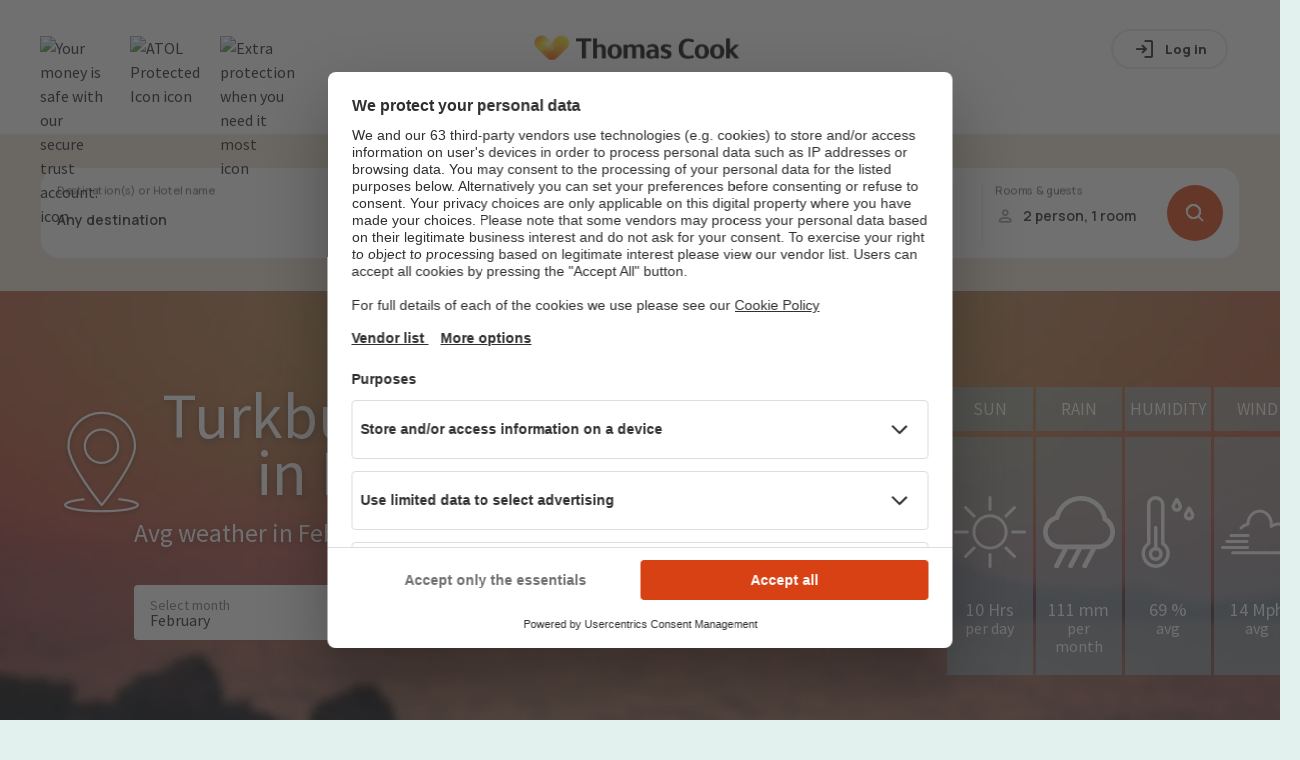

--- FILE ---
content_type: application/javascript; charset=UTF-8
request_url: https://www.thomascook.com/holidays/weather/_next/static/chunks/30.995ec132397f6d1b.js
body_size: 452
content:
"use strict";(self.webpackChunk_N_E=self.webpackChunk_N_E||[]).push([[30],{2030:(t,e,i)=>{i.r(e),i.d(e,{PositionManagerService:()=>n});class n{constructor(){if(this.heightOffset=15,this.widthOffset=15,this.configs=new Map,this.contextEventListeners=new Map,this.eventCallback=()=>{this.configs.forEach((t,e)=>{this.calculateHeight(e),this.calculatePosition(e)})},n.instance)throw Error("PositionManager is a singleton. Use getInstance() method.");n.instance=this,this.initEventListeners()}static getInstance(){return n.instance||new n}init(t,e){this.addConfig(t,e),this.calculateHeight(t),this.calculatePosition(t)}destroy(t){this.configs.delete(t)}setPositions(t,e){let[i,n]=e.split("-");this.configs.set(t,{...this.configs.get(t),x:i,y:n}),this.calculateHeight(t),this.calculatePosition(t)}findFixedTransformedElement(t){for(;t;){if(["fixed","relative"].includes(window.getComputedStyle(t).position))return t;t=t.assignedSlot?t.assignedSlot:t.parentNode&&t.parentNode.nodeType===Node.DOCUMENT_FRAGMENT_NODE&&t.parentNode.host?t.parentNode.host:t.parentElement}return null}getRelativeBoundingBox(t,e){let i,n=t.getBoundingClientRect();return i=e instanceof HTMLElement?e.getBoundingClientRect():{top:0,left:0,bottom:0,right:0,x:0,y:0,width:0,height:0},{top:n.top-i.top,left:n.left-i.left,bottom:n.bottom-i.top,right:n.right-i.left,x:n.x-i.left,y:n.y-i.top,width:n.width,height:n.height}}calculatePosition(t){let{anchor:e,elementToPosition:i,x:n,y:s,xGap:o=0,yGap:h=0,elementSize:l}=this.configs.get(t),a=this.findFixedTransformedElement(i.parentElement),c=window.innerWidth;if(!e)return;let r=e.getBoundingClientRect(),g=i.getBoundingClientRect(),d=r,f=g;a&&(this.contextEventListener(a),d=this.getRelativeBoundingBox(e,a),f=this.getRelativeBoundingBox(i,a)),(null==l?void 0:l.width)&&(null==l?void 0:l.height)&&(f.width=l.width,f.height=l.height);let u={top:"auto",left:"auto"};switch(s){case"top":u.top=d.top-f.height-h,u.top<this.heightOffset&&(u.top=this.heightOffset);break;case"bottom":u.top=d.bottom+h;break;default:u.top=d.top+d.height/2-f.height/2,u.top<this.heightOffset&&(u.top=this.heightOffset)}switch(n){case"right":u.left=("center"===s?d.right:d.right-f.width)+o;break;case"left":u.left=("center"===s?d.left-f.width:d.left)-o;break;default:u.left=d.left+d.width/2-f.width/2,u.left<this.widthOffset&&(u.left=this.widthOffset),u.left+f.width>c&&(u.left=c-f.width-o)}this.setPositionStyles(t,u)}calculateHeight(t){let{anchor:e,elementToPosition:i,y:n,calculateHeight:s}=this.configs.get(t);if(!s)return;let{bottom:o,top:h}=e.getBoundingClientRect(),{height:l}=i.getBoundingClientRect(),a=l,c=window.innerHeight-2*this.heightOffset;switch(n){case"top":a=h-this.heightOffset;break;case"bottom":a=window.innerHeight-o-this.heightOffset;break;default:a=window.innerHeight-2*this.heightOffset}a>c&&(a=c),this.setHeightStyles(t,a)}addConfig(t,e){this.configs.set(t,e)}setPositionStyles(t,e){let{elementToPosition:i}=this.configs.get(t),{top:n,left:s}=e;i.style.position="fixed",i.style.top=`${n}px`,i.style.left=`${s}px`}setHeightStyles(t,e){let{elementToPosition:i}=this.configs.get(t);i.style.maxHeight=`${e}px`}initEventListeners(){window.addEventListener("resize",this.eventCallback),window.addEventListener("scroll",this.eventCallback)}contextEventListener(t){if(!t.parentElement||this.contextEventListeners.has(t))return;t.addEventListener("scroll",this.eventCallback);let e=new MutationObserver((e,i)=>{document.body.contains(t)||(t.removeEventListener("scroll",this.eventCallback),this.contextEventListeners.delete(t),i.disconnect())});e.observe(t.parentElement,{childList:!0}),this.contextEventListeners.set(t,e)}}n.instance=null}}]);

--- FILE ---
content_type: application/javascript; charset=UTF-8
request_url: https://www.thomascook.com/holidays/weather/_next/static/chunks/pages/%5B...weather%5D-47cbdbc1dc7acd41.js
body_size: 7123
content:
(self.webpackChunk_N_E=self.webpackChunk_N_E||[]).push([[526],{461:(e,t,i)=>{"use strict";i.d(t,{y:()=>r});let a={xs:320,sm:600,md:960,lg:1280},r={mobile:`max-width: ${a.xs}px`,tablet:`(min-width: ${a.sm+1}px)`,desktop:`(min-width: ${a.md+1}px)`,largeDesktop:`(min-width: ${a.lg+1}px)`}},818:(e,t,i)=>{"use strict";i.d(t,{B:()=>p});var a=i(8230),r=i.n(a),s=i(4232),n=i(9099),o=i(1405),l=i.n(o),d=i(91),c=i(7876);let m=({label:e,url:t,last:i,query:a})=>{let s=t.startsWith("http");return(0,c.jsx)("li",{className:l().item,children:i?(0,c.jsx)("span",{children:e}):s?(0,c.jsx)("a",{href:t,target:"_self",children:e}):a?(0,c.jsx)(r(),{href:a,as:t,children:e}):(0,c.jsx)(r(),{href:t,children:e})})},p=({rootLabel:e="Home",query:t})=>{let i=(0,n.useRouter)(),{0:a,1:r}=(0,s.useState)(null);return((0,s.useEffect)(()=>{if(i){let e=[...i.asPath.split("/")];e.shift(),r(e.map((t,i)=>({label:t,href:"/"+e.slice(0,i+1).join("/")})))}},[i]),a)?(0,c.jsxs)("ul",{className:l().breadcrumbs,children:[(0,c.jsx)(m,{label:e,url:d.mh}),(0,c.jsx)(m,{label:"Holidays",url:`${d.mh}/holidays`}),(0,c.jsx)(m,{label:"Weather",url:"/",query:"/"}),a.length>=1&&a?.map((e,i)=>{let r=i===a.length-2;return e.label&&(0,c.jsx)(m,{label:((e,t)=>{let i=e.replace(/-/g," ").replace(/\?.*/,"");return t?i[0]?.toUpperCase()+i.substring(1):i})(e.label,!0),url:e.href,query:t,last:r},e.href)})]}):null}},892:(e,t,i)=>{"use strict";i.d(t,{A:()=>s});var a=i(1626),r=i(461);let s=a.Ay.section.withConfig({displayName:"Layout",componentId:"sc-11cdbqn-0"})(["@media ","{padding:0;}margin:auto;max-width:1200px;width:100%;padding:",";background:",";display:flex;flex-direction:",";"," "," @media ","{flex-basis:",";padding:",";}@media (max-width:960px){flex-direction:column;}"],r.y.tablet,({padding:e})=>e||"0 16px;",({background:e})=>e||"none",({type:e})=>e||"column",({className:e})=>"visible"===e&&`display: flex;
    padding: 0;
  `,({className:e})=>"hidden"===e&&`display: none;
  `,r.y.desktop,({width:e})=>e||"100%",({padding:e})=>e||"0 24px")},1293:e=>{e.exports={card:"LiveForecastCard_card__1AQbO",header:"LiveForecastCard_header__f3jKF",cardOpened:"LiveForecastCard_cardOpened__xAlaa",weatherDesc:"LiveForecastCard_weatherDesc__eforY",weatherDescOpened:"LiveForecastCard_weatherDescOpened__mdLH_",image:"LiveForecastCard_image__QFtfF",info:"LiveForecastCard_info__rkqNr",tempInfo:"LiveForecastCard_tempInfo__wVwsO"}},1405:e=>{e.exports={breadcrumbs:"Breadcrumbs_breadcrumbs__0II_j",item:"Breadcrumbs_item__SPOIC"}},2425:e=>{e.exports={title:"RelatedDestinations_title__NdNSQ",list:"RelatedDestinations_list__0XgWi",list2:"RelatedDestinations_list2__OS1hh"}},4236:(e,t,i)=>{(window.__NEXT_P=window.__NEXT_P||[]).push(["/[...weather]",function(){return i(7564)}])},5488:(e,t,i)=>{"use strict";i.d(t,{ND:()=>s,US:()=>r,lf:()=>o,nl:()=>n});var a=i(7665);let r=["Jan","Feb","Mar","Apr","May","Jun","Jul","Aug","Sep","Oct","Nov","Dec"],s=e=>{if(e)return e[0].toUpperCase()+e.substring(1)},n=e=>s(e)in a.i,o=e=>{let t=[];for(let i in a.i)isNaN(Number(i))||t.push({label:a.i[i],value:a.i[i],selected:e?.toLocaleLowerCase()==a.i[i].toLocaleLowerCase()});return t}},5993:(e,t,i)=>{"use strict";i.d(t,{A:()=>n});var a=i(7328),r=i.n(a),s=i(7876);let n=({metaData:e})=>(0,s.jsx)(s.Fragment,{children:(0,s.jsxs)(r(),{children:[(0,s.jsx)("title",{children:e.title??""}),(0,s.jsx)("link",{rel:"canonical",href:e.canonical??void 0}),(0,s.jsx)("link",{rel:"dns-prefetch",href:"//cdn.thomascook.com"}),(0,s.jsx)("meta",{name:"description",content:e.description}),(0,s.jsx)("meta",{property:"og:locale",content:"en_US"}),(0,s.jsx)("meta",{name:"og:type",content:"article"}),(0,s.jsx)("meta",{name:"og:title",content:e.title??void 0}),(0,s.jsx)("meta",{name:"og:description",content:e.description??void 0}),(0,s.jsx)("meta",{name:"og:url",content:e.canonical??void 0}),(0,s.jsx)("meta",{name:"og:site_name",content:"Thomas Cook Weather"}),(0,s.jsx)("meta",{property:"fb:app_id",content:"1089235991132881"}),e.image&&(0,s.jsxs)(s.Fragment,{children:[(0,s.jsx)("meta",{property:"og:image",content:e.image}),(0,s.jsx)("meta",{property:"og:secure_url",content:e.image}),(0,s.jsx)("meta",{property:"og:image:width",content:"600"}),(0,s.jsx)("meta",{property:"og:image:height",content:"315"})]}),(0,s.jsx)("meta",{name:"twitter:card",content:"summary_large_image"}),(0,s.jsx)("meta",{name:"twitter:title",content:e.title??void 0}),(0,s.jsx)("meta",{name:"twitter:description",content:e.description??void 0}),e.image&&(0,s.jsx)("meta",{name:"twitter:image",content:e.image})]})})},6539:e=>{e.exports={cards:"Promotions_cards__71Enu",card:"Promotions_card__KDHMY",cardBody:"Promotions_cardBody__NOttu",cardHeader:"Promotions_cardHeader__UuyX_",cardTitle:"Promotions_cardTitle__EeN12",cardLocation:"Promotions_cardLocation__j2Fr3",cardPrice:"Promotions_cardPrice__C7oY_",cardPriceWrapper:"Promotions_cardPriceWrapper__YDBeY",ratings:"Promotions_ratings__X_EpP",price:"Promotions_price__7h9Ue",priceValue:"Promotions_priceValue__CjksW",priceType:"Promotions_priceType___IJIJ",tctBtnSmall:"Promotions_tctBtnSmall__1D0wl",tctIcon:"Promotions_tctIcon__lKGEX",tctBtnSecondary:"Promotions_tctBtnSecondary__tdIwj",cardArrow:"Promotions_cardArrow__6RzHy",visuallyHidden:"Promotions_visuallyHidden__2rdcr"}},7455:e=>{e.exports={introTitle:"DestinationIntro_introTitle__P5WEm",introImage:"DestinationIntro_introImage__VcBQD",introDescription:"DestinationIntro_introDescription__By9M_"}},7564:(e,t,i)=>{"use strict";i.r(t),i.d(t,{__N_SSG:()=>en,default:()=>eo});var a=i(4232),r=i(8847),s=i.n(r),n=i(1293),o=i.n(n),l=i(7876);let d=({forecast:e})=>{let{0:t,1:i}=(0,a.useState)(!1);return(0,l.jsxs)("div",{className:`${o().card} ${t?o().cardOpened:""}`,onKeyPress:()=>null,onClick:()=>{i(!t)},children:[(0,l.jsxs)("div",{className:o().header,children:[(0,l.jsx)("div",{className:o().image,children:(0,l.jsx)("img",{src:`/assets/icons/weather-app/${e.weatherCode}.svg`,alt:e.weatherDesc})}),(0,l.jsxs)("div",{className:o().info,children:[(0,l.jsx)("b",{children:e.date}),(0,l.jsx)("small",{children:e.weatherDesc})]}),(0,l.jsxs)("div",{className:o().tempInfo,children:[(0,l.jsxs)("span",{children:["High ",(0,l.jsx)("b",{children:e.maxTemp})]}),(0,l.jsxs)("span",{children:["Low ",e.minTemp]})]})]}),(0,l.jsxs)("ul",{className:`${o().weatherDesc} ${t?o().weatherDescOpened:""}`,children:[(0,l.jsxs)("li",{children:[(0,l.jsx)("span",{children:"Sun: "}),e.sun," Hours daily"]}),(0,l.jsxs)("li",{children:[(0,l.jsx)("span",{children:"Wind: "}),e.wind," Mph"]}),(0,l.jsxs)("li",{children:[(0,l.jsx)("span",{children:"Humidity: "}),e.humidity," %"]}),(0,l.jsxs)("li",{children:[(0,l.jsx)("span",{children:"Rain: "}),e.rain," mm"]})]})]})};var c=i(8241),m=i.n(c),p=i(3754);let h=({weatherData:e,text:t})=>{let{0:i,1:r}=(0,a.useState)(7),{0:s,1:n}=(0,a.useState)(!1);return(0,l.jsxs)("div",{className:m().forecast,children:[(0,l.jsxs)("div",{className:m().text,children:[(0,l.jsx)("div",{className:`${m().textContent} ${s?m().opened:""}`,style:{background:"white",padding:"16px"},dangerouslySetInnerHTML:(0,p.A)(t)}),(0,l.jsx)("a",{href:"#",className:m().readMore,onClick:e=>{e.preventDefault(),n(!s)},children:s?"Read less":"Read more"})]}),(0,l.jsxs)("div",{className:m().forecatsContent,children:[(0,l.jsx)("ul",{className:m().ul,children:[7,10,14].map(e=>(0,l.jsx)("li",{className:`${m().li} ${e==i?m().liActive:""}`,children:(0,l.jsxs)("a",{href:"#",onClick:t=>{t.preventDefault(),r(e)},children:[e," days"]})},e))}),e.map((e,t)=>{if(t<=i-1)return e&&(0,l.jsx)(d,{forecast:e},e.date)})]})]})};var x=i(892),g=i(8296),_=i(8230),u=i.n(_),y=i(9099),f=i(7665),v=i(5488),j=i(8885),w=i(461),b=i(1626);let A=b.Ay.div.withConfig({displayName:"SelectMonth__Container",componentId:"sc-1xzd8dm-0"})(["margin-top:15px;padding:24px 16px;background:white;"]),N=b.Ay.ul.withConfig({displayName:"SelectMonth__List",componentId:"sc-1xzd8dm-1"})(["display:flex;flex-wrap:wrap;"]),C=b.Ay.li.withConfig({displayName:"SelectMonth__Title",componentId:"sc-1xzd8dm-2"})(["flex:0 0 100%;text-align:center;@media ","{text-align:left;flex:1 0 25%;}"],w.y.desktop),k=b.Ay.li.withConfig({displayName:"SelectMonth__Month",componentId:"sc-1xzd8dm-3"})(["text-align:center;font-size:1.5rem;flex:0 0 25%;padding:15px 10px;display:flex;justify-content:center;@media ","{align-items:center;flex:1 0 auto;padding:0;}& a{text-decoration:none;"," display:flex;&:hover{","}}"],w.y.desktop,({theme:e})=>(0,b.AH)(["color:",";"],e.colors.textDisabled),({theme:e})=>(0,b.AH)(["color:",";"],e.colors.primary)),D=(0,b.SL)(({theme:e})=>{let t=(0,y.useRouter)().asPath.split("/");t.pop();let i=t[t.length-1];((0,v.nl)(i)||"forecast"===i)&&t.pop();let a=t.join("/");return(0,l.jsx)(A,{children:(0,l.jsxs)(N,{children:[(0,l.jsx)(C,{children:(0,l.jsx)(j.DZ,{as:"h2",variant:"medium",color:e.colors.weatherBlue,weight:"normal",style:{margin:"0"},children:"View weather for"})}),v.US.map((e,t)=>{let i=f.i[t].toLowerCase(),r=e.toUpperCase();return(0,l.jsx)(k,{children:(0,l.jsx)(u(),{href:`/[...weather]?weather=${i}`,as:`${a}/${i}`,children:r})},r)})]})})});var I=i(1047),z=i(1134);I.t1.register(I.PP,I.kc,I.E8,I.FN,I.No,I.hE,I.m_,I.s$,I.ZT,I.A6);let L=b.Ay.div.withConfig({displayName:"DestinationWeatherChart__Container",componentId:"sc-1rntsro-0"})(["@media (min-width:601px){max-width:35%;}"]),P=(0,b.Ay)(j.DZ).withConfig({displayName:"DestinationWeatherChart__ChartHeading",componentId:"sc-1rntsro-1"})(["text-align:center;"]),S=e=>{let t={labels:v.US,datasets:[{type:"line",label:"Rainfall (right axis)",data:e.avgData?.rainfall,fill:!1,backgroundColor:"rgb(54, 162, 235)",borderColor:"rgb(65, 68, 156)",borderWidth:2,yAxisID:"right-y-axis"},{type:"bar",label:"Temperature (left axis)",data:e.avgData?.temperature,backgroundColor:"rgba(255, 219, 0, 1)",borderWidth:1,yAxisID:"left-y-axis"}]};return(0,l.jsxs)(L,{children:[(0,l.jsx)(P,{as:"h4",color:"#262626",variant:"small",children:"Annual weather overview"}),(0,l.jsx)(z.yP,{data:t,width:480,height:300,options:{responsive:!0,interaction:{mode:"index",intersect:!1},stacked:!1,plugins:{legend:{labels:{usePointStyle:!0,pointStyle:"circle"}}},scales:{"left-y-axis":{position:"left",type:"linear",border:{color:"black"}},"right-y-axis":{position:"right",type:"linear",border:{color:"black"},grid:{drawOnChartArea:!1}}}}})]})},T=b.Ay.div.withConfig({displayName:"DestinationDescription__Container",componentId:"sc-1cgzhmx-0"})(["padding:26px;background:white;@media (min-width:601px){display:flex;}"]),F=b.Ay.div.withConfig({displayName:"DestinationDescription__Description",componentId:"sc-1cgzhmx-1"})(["a{color:#d74113;}@media (min-width:601px){max-width:55%;margin-right:55px;}@media (min-width:1201px){margin-right:90px;}"]),H=({description:e,title:t,chartData:i})=>(0,l.jsxs)(T,{children:[(0,l.jsxs)(F,{children:[(0,l.jsx)(j.DZ,{as:"h2",color:"#8eb8c4",weight:"normal",children:t}),(0,l.jsx)("div",{dangerouslySetInnerHTML:(0,p.A)(e)})]}),(0,l.jsx)(S,{avgData:i})]});var B=i(4587),$=i.n(B),M=i(7455),R=i.n(M);let O=({title:e,imageUrl:t,descriptions:i})=>(0,l.jsxs)("div",{style:{backgroundColor:"white",padding:"16px"},children:[(0,l.jsx)("h2",{className:R().introTitle,children:e}),(0,l.jsxs)("div",{className:R().introBody,children:[(0,l.jsx)("div",{className:R().introImage,children:(0,l.jsx)($(),{src:t,alt:`${e} alt image`,width:443,height:295,sizes:"100vw",style:{width:"100%",height:"auto"}})}),(0,l.jsx)("div",{dangerouslySetInnerHTML:(0,p.A)(i),className:R().introDescription})]})]});var W=i(818),U=i(5993),E=i(6539),q=i.n(E);let J=b.Ay.div.withConfig({displayName:"Rating",componentId:"sc-1r6y8as-0"})(["display:flex;align-items:center;"]),X=b.Ay.div.withConfig({displayName:"Rating__StarsContainer",componentId:"sc-1r6y8as-1"})(["display:flex;width:fit-content;margin-bottom:4px;"]),Z=b.Ay.div.withConfig({displayName:"Rating__Star",componentId:"sc-1r6y8as-2"})(['background-repeat:no-repeat;background-position:50%;width:15px;height:15px;margin-right:5px;background-image:url(\'data:image/svg+xml;charset=utf-8,<svg xmlns="http://www.w3.org/2000/svg" viewBox="0 0 16 16"><path d="M16 5.813L10.469 5 8 0 5.531 5 0 5.813l4 3.875-.938 5.5L8 12.594l4.938 2.594-.938-5.5z" fill="%23d74113"/></svg>\');']),V=({stars:e})=>(0,l.jsx)(X,{children:Array.apply(0,Array(e)).map((e,t)=>(0,l.jsx)(Z,{},t))}),G=e=>(0,l.jsx)(J,{children:(0,l.jsx)(V,{stars:e.stars})}),K=b.Ay.div.withConfig({displayName:"TripAdvisorRating__TripAdvisorWrapper",componentId:"sc-z1zdem-0"})(["display:flex;align-items:center;"]),Y=b.Ay.span.withConfig({displayName:"TripAdvisorRating__TripAdvisorLogo",componentId:"sc-z1zdem-1"})(['background:url(\'data:image/svg+xml;charset=utf-8,<svg data-name="Layer 1" xmlns="http://www.w3.org/2000/svg" viewBox="0 0 812.08 521.44"><path d="M275.04 301.86a72 72 0 11-72-72 72 72 0 0172 72zm333.82-72a72 72 0 1072 72 72 72 0 00-71.96-71.98zm203 72c0 112.05-90.92 202.89-203 202.89a202.11 202.11 0 01-137.85-54l-64.97 70.69-65-70.77a202.12 202.12 0 01-137.89 54.08C91.15 504.75.26 413.91.26 301.86a202.35 202.35 0 0166.18-149.95L.04 79.67h147.52a459.76 459.76 0 01517.34 0h147.14l-66.39 72.24a202.35 202.35 0 0166.22 149.95zm-471.46 0a137.31 137.31 0 10-137.3 137.31 137.3 137.3 0 00137.31-137.31zm218-205a396.23 396.23 0 00-304.77 0c86.69 33.18 152.41 110.68 152.41 201.04 0-90.35 65.71-167.86 152.37-201.03zm187.8 205a137.31 137.31 0 10-137.3 137.31 137.31 137.31 0 00137.31-137.31z"/></svg>\');background-repeat:no-repeat;background-position:50%;width:20px;height:13px;margin:0 10px;display:flex;']),Q={full:'url(\'data:image/svg+xml;charset=utf-8,<svg xmlns="http://www.w3.org/2000/svg" viewBox="0 0 10 10" fill="none"><path fill-rule="evenodd" clip-rule="evenodd" d="M5.167 8.9c2.307 0 4.178-1.79 4.178-4 0-2.209-1.87-4-4.178-4C2.86.9.989 2.691.989 4.9c0 2.21 1.87 4 4.178 4z" fill="%2300AA6C" stroke="%2300AA6C" stroke-width="1.1"/></svg>\')',half:'url(\'data:image/svg+xml;charset=utf-8,<svg xmlns="http://www.w3.org/2000/svg" viewBox="0 0 10 10" fill="none"><path d="M5.178 9c2.307 0 4.178-1.79 4.178-4s-1.87-4-4.178-4S1 2.79 1 5s1.87 4 4.178 4z" stroke="%2300AA6C" stroke-width="1.1"/><path fill-rule="evenodd" clip-rule="evenodd" d="M5 1h.178v8H5a4 4 0 110-8z" fill="%2300AA6C"/></svg>\')',empty:'url(\'data:image/svg+xml;charset=utf-8,<svg xmlns="http://www.w3.org/2000/svg" viewBox="0 0 10 10" fill="none"><path clip-rule="evenodd" d="M5.066 8.9c2.308 0 4.178-1.79 4.178-4 0-2.209-1.87-4-4.178-4C2.76.9.89 2.691.89 4.9c0 2.21 1.87 4 4.177 4z" stroke="%2300AA6C" stroke-width="1.1"/></svg>\')'},ee=b.Ay.span.withConfig({displayName:"TripAdvisorRating__TripAdvisorStar",componentId:"sc-z1zdem-2"})(["display:block;background-repeat:no-repeat;background-position:50%;width:16px;height:16px;margin-right:2px;",""],({type:e})=>(0,b.AH)(["background:",";"],Q[e])),et=({rating:e})=>{let t=Math.floor(e),i=e%1>=.5;return(0,l.jsxs)(K,{children:[(0,l.jsx)(Y,{}),[void 0,void 0,void 0,void 0,void 0].map((e,a)=>{let r="empty";return a<t?r="full":a===t&&i&&(r="half"),(0,l.jsx)(ee,{type:r},a)})]})},ei=({promotion:e})=>(0,l.jsxs)("a",{href:e.url,className:q().card,children:[(0,l.jsx)("span",{className:q().visuallyHidden,children:e.hotelName}),(0,l.jsx)($(),{src:(e=>e?.proxy?`https://www.thomascook.com.dev1.esky.io${e.proxy.replace("[width]","470").replace("[height]","335").replace("jpg","webp")}`:e.url)(e.image),width:373,height:230,loading:"lazy",unoptimized:!0,alt:`${e.hotelName} image`,"element-timing":"cta-hotelcard"}),(0,l.jsxs)("div",{className:q().cardBody,children:[(0,l.jsxs)("header",{className:q().cardHeader,children:[(0,l.jsxs)("div",{className:q().ratings,children:[e.starRating&&(0,l.jsx)(G,{stars:e.starRating}),e.tripAdvisorRatins&&(0,l.jsx)(et,{rating:e.tripAdvisorRatins})]}),(0,l.jsx)("h3",{className:q().cardTitle,children:e.hotelName}),(0,l.jsx)("div",{className:q().cardLocation,children:e.location}),(0,l.jsx)("div",{children:(0,l.jsxs)("b",{children:[(0,l.jsxs)("span",{children:[e.duration," nights"]}),", ",(0,l.jsx)("span",{children:e.boardBasis})]})})]}),(0,l.jsxs)("footer",{className:q().cardPrice,children:[(0,l.jsxs)("div",{children:[(0,l.jsx)("span",{children:"Flight & hotel"}),(0,l.jsx)("div",{className:q().cardPriceWrapper,children:(0,l.jsxs)("div",{className:q().price,children:["from"," ",(0,l.jsxs)("span",{className:q().priceValue,children:["\xa3",Math.ceil(e.pricePerPerson)]})," ",(0,l.jsx)("span",{className:q().priceType,children:"pp"})]})}),(0,l.jsxs)("button",{className:`${q().tctBtnSmall} ${q().tctBtnSecondary}`,children:[(0,l.jsx)("img",{className:q().tctIcon,src:"https://thomascook.com/_fe/img/atol-dark.svg",alt:"ATOL protected"}),"ATOL protected"]})]}),(0,l.jsx)("span",{className:q().cardArrow})]})]})]}),ea=({promotions:e,destination:t})=>{let i=t.split("-").map(e=>(0,v.ND)(e)).join(" ");return e.length>0?(0,l.jsxs)("section",{style:{marginTop:"24px"},children:[(0,l.jsx)("div",{style:{backgroundColor:"white",padding:"10px",lineHeight:"initial"},children:(0,l.jsxs)(j.DZ,{as:"h2",color:"#8eb8c4",weight:"normal",variant:"large",style:{margin:0},children:["Best hotels in ",i]})}),(0,l.jsx)("div",{className:q().cards,children:e.map((e,t)=>(0,l.jsx)(ei,{promotion:e},t))})]}):(0,l.jsx)(l.Fragment,{})},er=s()(()=>Promise.all([i.e(687),i.e(6),i.e(945),i.e(170),i.e(324)]).then(i.bind(i,3324)),{loadableGenerated:{webpack:()=>[3324]}}),es=s()(()=>Promise.all([i.e(486),i.e(687),i.e(6),i.e(945),i.e(170),i.e(284)]).then(i.bind(i,3903)),{loadableGenerated:{webpack:()=>[3903]}});var en=!0;let eo=({destination:e,weatherAverageData:t,month:i,pageType:a,relatedDestinations:r,liveForecastData:s,monthlyData:n,seoMetaData:o,promotions:d,portfolio:c})=>{let m=`/[...weather]?weather=${e?.name}`;return e?(0,l.jsxs)(l.Fragment,{children:[(0,l.jsx)(U.A,{metaData:o.metaData}),"month-page"==a?(0,l.jsxs)(l.Fragment,{children:[(0,l.jsx)(er,{destination:e,weatherAverageData:t,month:i,portfolio:c}),(0,l.jsxs)(x.A,{children:[(0,l.jsx)(W.B,{query:m}),(0,l.jsx)(O,{title:`${e?.pageTitle} ${i}`,imageUrl:e.introImage,descriptions:e.monthlyData})]})]}):(0,l.jsxs)(l.Fragment,{children:[(0,l.jsx)(es,{destination:e,hideDestinationForm:"forecast"==a,portfolio:c}),(0,l.jsxs)(x.A,{children:[(0,l.jsx)(W.B,{query:m}),"destination"==a&&(0,l.jsx)(H,{description:e.description,title:e.destinationName||"",chartData:n}),"forecast"==a&&s&&(0,l.jsx)(h,{weatherData:s,text:e.forecastText})]})]}),(0,l.jsxs)(x.A,{children:[(0,l.jsx)(D,{}),d&&(0,l.jsx)(ea,{promotions:d,destination:e.name}),r&&(0,l.jsx)(g.A,{destination:r,month:i})]})]}):(0,l.jsx)("h1",{children:"Item not found"})}},7665:(e,t,i)=>{"use strict";i.d(t,{i:()=>a});let a=function(e){return e[e.January=0]="January",e[e.February=1]="February",e[e.March=2]="March",e[e.April=3]="April",e[e.May=4]="May",e[e.June=5]="June",e[e.July=6]="July",e[e.August=7]="August",e[e.September=8]="September",e[e.October=9]="October",e[e.November=10]="November",e[e.December=11]="December",e}({})},7886:(e,t,i)=>{"use strict";i.d(t,{A:()=>s});var a=i(1626);let r=a.Ay.button.withConfig({displayName:"Buttons__BaseButton",componentId:"sc-9ylamw-0"})(["border-radius:35px;color:white;text-decoration:none;padding:10px 25px;height:50px;display:flex;text-transform:uppercase;width:fit-content;align-items:center;font-size:1.25rem;justify-content:center;transition:background 0.8s ease-in-out;border:none;cursor:pointer;&:hover{background:#bf3e18 radial-gradient(circle,transparent 1%,#bf3e18 0) 50%/15000%;}&:active{background-color:#d74113;background-size:100%;transition:background 0s;}",""],({disabled:e,theme:t})=>e?(0,a.AH)(["background:#dbdbdb;cursor:initial;&:hover{background:#dbdbdb;}"]):(0,a.AH)(["background:",";"],t.colors.primary));(0,a.Ay)(r).withConfig({displayName:"Buttons__LargeButton",componentId:"sc-9ylamw-1"})(["height:65px;padding:10px 35px;",""],({color:e,theme:t})=>(0,a.AH)(["background-color:",";"],t.colors[e]));let s=r},8241:e=>{e.exports={forecast:"LiveForecast_forecast__u6M7a",text:"LiveForecast_text__GBIzU",textContent:"LiveForecast_textContent__oxkEL",opened:"LiveForecast_opened__IvRvx",readMore:"LiveForecast_readMore___XTn7",ul:"LiveForecast_ul__UrBtA",li:"LiveForecast_li__eRFN8",liActive:"LiveForecast_liActive__0652o",forecatsContent:"LiveForecast_forecatsContent__7lUzO"}},8296:(e,t,i)=>{"use strict";i.d(t,{A:()=>y});var a=i(2425),r=i.n(a),s=i(8230),n=i.n(s),o=i(4587),l=i.n(o),d=i(1626),c=i(7886),m=i(8885),p=i(7876);let h=d.Ay.li.withConfig({displayName:"RelatedDestinationItem__Card",componentId:"sc-10mxqv1-0"})(["padding:0;background-size:cover;display:flex;flex-direction:column;position:relative;align-items:center;","{flex:1;padding:10px;}","{position:absolute;bottom:16px;}div:first-child{width:100%;}img{min-height:250px;max-height:250px;@media (min-width:600px){min-height:300px;max-height:300px;}}"],m.fz,c.A),x=d.Ay.div.withConfig({displayName:"RelatedDestinationItem__CardTitle",componentId:"sc-10mxqv1-1"})(["position:absolute;display:flex;flex-direction:row;top:16px;width:90%;background:#fff;text-align:center;"]),g=d.Ay.div.withConfig({displayName:"RelatedDestinationItem__Temp",componentId:"sc-10mxqv1-2"})(["position:absolute;color:#fff;font-size:45px;top:50%;padding-left:15px;"]),_=d.Ay.div.withConfig({displayName:"RelatedDestinationItem__Month",componentId:"sc-10mxqv1-3"})(["flex:1;background-color:#8eb8c4;color:#fff;padding:10px;"]),u=({destination:e,month:t})=>(0,p.jsxs)(h,{children:[e.imageUrl&&(0,p.jsx)(l(),{src:e.imageUrl,width:360,height:280,sizes:"100vw",style:{width:"100%",height:"auto"},alt:`${e.name} card image`}),(0,p.jsxs)(x,{children:[(0,p.jsx)(m.fz,{as:"p",style:{},children:e.name}),e?.monthName&&(0,p.jsxs)(_,{children:[e.monthName," Avg"]})]}),t&&(0,p.jsxs)(g,{children:[e.avgTemp," \xb0"]}),(0,p.jsx)(n(),{href:`/[...weather]?weather=${e.nodeName}`,as:e.url,passHref:!0,legacyBehavior:!0,children:(0,p.jsx)(c.A,{children:"Details"})})]}),y=({destination:e,hideHeader:t,gridType:i="3",month:a})=>e.length>0?(0,p.jsxs)("section",{children:[!t&&(0,p.jsx)("div",{className:r().title,children:(0,p.jsx)(m.DZ,{as:"h2",color:"#8eb8c4",variant:"large",weight:"normal",style:{margin:"0"},children:"Related Destinations"})}),(0,p.jsx)("ul",{className:`${r().list} ${"2"==i?r().list2:""}`,children:e.map((e,t)=>e&&(0,p.jsx)(u,{destination:e,month:a},e.name+t.toString()))})]}):(0,p.jsx)(p.Fragment,{})},8885:(e,t,i)=>{"use strict";i.d(t,{DZ:()=>n,fz:()=>o,$K:()=>l});var a=i(1626),r=i(461);let s={xxl:(0,a.AH)(["font-size:3rem;line-height:1.167;letter-spacing:-0.4px;"]),xl:(0,a.AH)(["font-size:2.5rem;line-height:1.2;letter-spacing:-0.2px;"]),large:(0,a.AH)(["font-size:2rem;line-height:1.3;"]),medium:(0,a.AH)(["font-size:1.75rem;line-height:1.4;"]),small:(0,a.AH)(["font-size:1.5rem;line-height:1.4;"]),extraSmall:(0,a.AH)(["font-size:1.25rem;line-height:28px;"]),body:(0,a.AH)(["font-size:1rem;line-height:1.6;margin-bottom:0.35em;"])},n=a.Ay.h1.withConfig({displayName:"Typography__Heading",componentId:"sc-1q42i5u-0"})(["font-weight:",";@media ","{font-size:",";}margin-bottom:0.35em;color:",";",""],({weight:e})=>e||"bold",r.y.desktop,({fontSize:e})=>e,({color:e,theme:t})=>e||t.colors.text,({variant:e})=>e?s[e]:s.xxl),o=a.Ay.p.withConfig({displayName:"Typography__Paragraph",componentId:"sc-1q42i5u-1"})(["margin-bottom:0.35em;color:",";"," @media ","{font-size:",";}"],e=>e.color||e.theme.colors.text,({variant:e})=>e?s[e]:s.body,r.y.desktop,({fontSize:e})=>e),l=a.Ay.div.withConfig({displayName:"Typography__SectionWrapper",componentId:"sc-1q42i5u-2"})(["color:",";"," @media ","{font-size:",";}"],e=>e.color||e.theme.colors.text,({variant:e})=>e?s[e]:s.body,r.y.desktop,({fontSize:e})=>e)}},e=>{e.O(0,[697,144,230,487,636,593,792],()=>e(e.s=4236)),_N_E=e.O()}]);